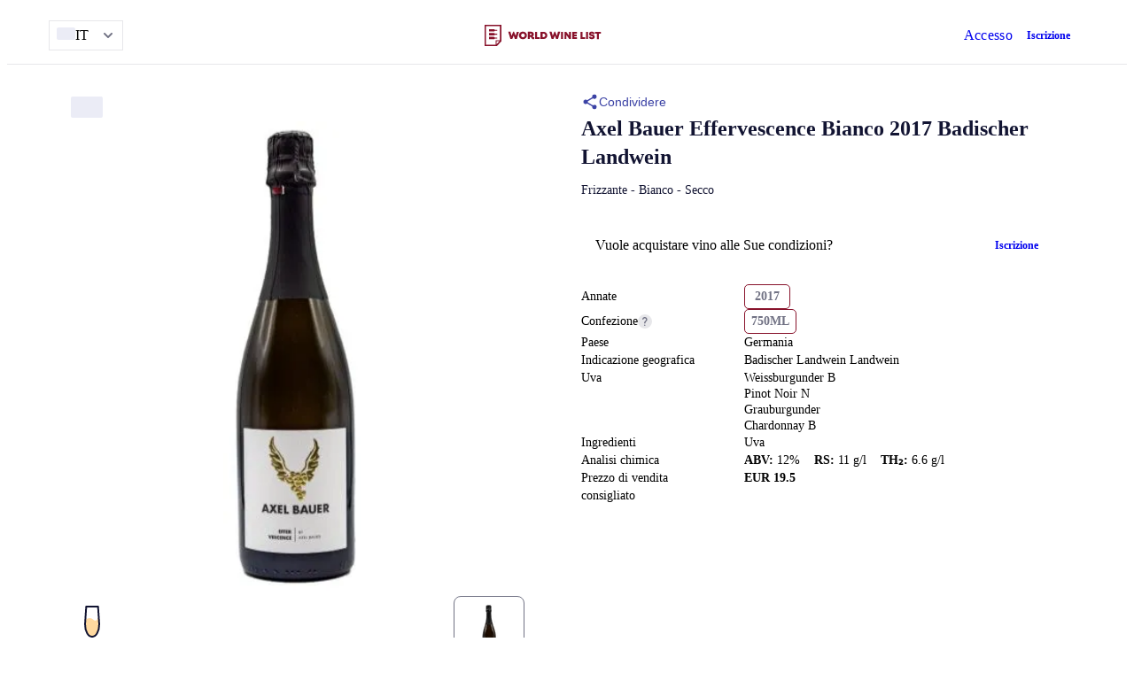

--- FILE ---
content_type: text/html; charset=utf-8
request_url: https://worldwinelist.com/it/product/germany-axel-bauer-effervescence-sparkling-white-2017-750ml-landwein-badischer-landwein-Dqy6nEY
body_size: 17538
content:
<!DOCTYPE html><html lang="it"><head><meta charSet="UTF-8"/><link rel="icon" href="/public/images/favicon.png"/><meta name="viewport" content="width=device-width, initial-scale=1"/><meta http-equiv="X-UA-Compatible" content="ie=edge"/><link rel="alternate" hrefLang="fr" href="https://worldwinelist.com/fr/product/germany-axel-bauer-effervescence-sparkling-white-2017-750ml-landwein-badischer-landwein-Dqy6nEY"/><link rel="alternate" hrefLang="es" href="https://worldwinelist.com/es/product/germany-axel-bauer-effervescence-sparkling-white-2017-750ml-landwein-badischer-landwein-Dqy6nEY"/><link rel="alternate" hrefLang="it" href="https://worldwinelist.com/it/product/germany-axel-bauer-effervescence-sparkling-white-2017-750ml-landwein-badischer-landwein-Dqy6nEY"/><link rel="alternate" hrefLang="de" href="https://worldwinelist.com/de/product/germany-axel-bauer-effervescence-sparkling-white-2017-750ml-landwein-badischer-landwein-Dqy6nEY"/><link rel="alternate" hrefLang="x-default" href="https://worldwinelist.com/product/germany-axel-bauer-effervescence-sparkling-white-2017-750ml-landwein-badischer-landwein-Dqy6nEY"/><link rel="canonical" href="https://worldwinelist.com/it/product/germany-axel-bauer-effervescence-sparkling-white-2017-750ml-landwein-badischer-landwein-Dqy6nEY"/><title>2017 Axel Bauer Effervescence Bianco - World Wine List</title><meta name="description" content="Paese: Germania; Indicazione geografica: Badischer Landwein Landwein; Uva: Chardonnay B, Pinot Noir N, Grauburgunder, Weissburgunder B; Prezzo di vendita consigliato: EUR 19.5; ABV:12%; RS:11 g/l. Controllare le informazioni per i professionisti del vino: fogli tecnici, prezzi all&#x27;ingrosso, premi, certificati e analisi chimica."/><meta name="next-head-count" content="12"/><script>(function(w,d,s,l,i){w[l] = w[l] || [];w[l].push({'gtm.start':
              new Date().getTime(),event:'gtm.js'});var f=d.getElementsByTagName(s)[0],
              j=d.createElement(s),dl=l!='dataLayer'?'&l='+l:'';j.async=true;j.src=
              'https://www.googletagmanager.com/gtm.js?id='+i+dl;f.parentNode.insertBefore(j,f);
            })(window,document,'script','dataLayer','GTM-NRLXJ4K');</script><link rel="preload" href="/public/_next/static/css/4b3427ffc13a2c79.css" as="style"/><link rel="stylesheet" href="/public/_next/static/css/4b3427ffc13a2c79.css" data-n-g=""/><link rel="preload" href="/public/_next/static/css/e257a950304b50c2.css" as="style"/><link rel="stylesheet" href="/public/_next/static/css/e257a950304b50c2.css" data-n-p=""/><noscript data-n-css=""></noscript><script defer="" nomodule="" src="/public/_next/static/chunks/polyfills-c67a75d1b6f99dc8.js"></script><script src="/public/_next/static/chunks/webpack-0c24f9f71fc5aa31.js" defer=""></script><script src="/public/_next/static/chunks/framework-2c79e2a64abdb08b.js" defer=""></script><script src="/public/_next/static/chunks/main-ae7f92392a298186.js" defer=""></script><script src="/public/_next/static/chunks/pages/_app-992365429aef7a46.js" defer=""></script><script src="/public/_next/static/chunks/332-3f7bdeb2337595e9.js" defer=""></script><script src="/public/_next/static/chunks/990-0588e3d01684caa3.js" defer=""></script><script src="/public/_next/static/chunks/135-357ff2e78d26e25c.js" defer=""></script><script src="/public/_next/static/chunks/851-d7861b4641157927.js" defer=""></script><script src="/public/_next/static/chunks/490-31ba563f4619508f.js" defer=""></script><script src="/public/_next/static/chunks/897-d7fa2088e3147798.js" defer=""></script><script src="/public/_next/static/chunks/283-54bdb3f0552ebed4.js" defer=""></script><script src="/public/_next/static/chunks/pages/product/%5Bslug%5D-b7fc81d75b98e939.js" defer=""></script><script src="/public/_next/static/fFAwaRbRomxLkjtNfHV1s/_buildManifest.js" defer=""></script><script src="/public/_next/static/fFAwaRbRomxLkjtNfHV1s/_ssgManifest.js" defer=""></script><style data-styled="" data-styled-version="5.3.6">.hgtXcD{border-radius:2px;background-color:#ebecf6;background-position:center;background-size:contain;background-repeat:no-repeat;width:21px;height:14px;min-width:21px;min-height:14px;}/*!sc*/
.kCpqkT{border-radius:2px;background-color:#ebecf6;background-position:center;background-size:contain;background-repeat:no-repeat;width:36px;height:24px;min-width:36px;min-height:24px;}/*!sc*/
data-styled.g1[id="sc-e3815bf5-0"]{content:"hgtXcD,kCpqkT,"}/*!sc*/
.elpYJg{all:unset;display:-webkit-box;display:-webkit-flex;display:-ms-flexbox;display:flex;-webkit-flex-direction:row;-ms-flex-direction:row;flex-direction:row;-webkit-box-pack:justify;-webkit-justify-content:space-between;-ms-flex-pack:justify;justify-content:space-between;-webkit-align-items:center;-webkit-box-align:center;-ms-flex-align:center;align-items:center;width:100%;padding:7px 8px;box-sizing:border-box;cursor:pointer;background:#ffffff;outline:1px solid #e7e7ea;border-radius:4px;}/*!sc*/
.elpYJg:hover,.elpYJg:active{background:var(--grey-2-g-3);}/*!sc*/
data-styled.g2[id="sc-fc1c7a01-0"]{content:"elpYJg,"}/*!sc*/
.kYhzlF{display:-webkit-box;display:-webkit-flex;display:-ms-flexbox;display:flex;-webkit-flex-direction:row;-ms-flex-direction:row;flex-direction:row;gap:8px;}/*!sc*/
data-styled.g3[id="sc-fc1c7a01-1"]{content:"kYhzlF,"}/*!sc*/
.hSNZBS{font:var(--typography-12-16-semibold);}/*!sc*/
data-styled.g4[id="sc-fc1c7a01-2"]{content:"hSNZBS,"}/*!sc*/
.fJTuQs{font-family:var(--font-family);font-weight:600;display:-webkit-box;display:-webkit-flex;display:-ms-flexbox;display:flex;-webkit-align-items:center;-webkit-box-align:center;-ms-flex-align:center;align-items:center;-webkit-box-pack:center;-webkit-justify-content:center;-ms-flex-pack:center;justify-content:center;text-align:center;box-sizing:border-box;-webkit-user-select:none;-moz-user-select:none;-ms-user-select:none;user-select:none;-webkit-appearance:none;-moz-appearance:none;appearance:none;outline:none;cursor:pointer;}/*!sc*/
data-styled.g5[id="sc-ec78eb29-0"]{content:"fJTuQs,"}/*!sc*/
.iNGyKo{color:var(--color-grey-white);border:none;background:var(--color-brand-red);}/*!sc*/
.iNGyKo:focus-visible,.iNGyKo:hover{background:var(--color-brand-red-hover);}/*!sc*/
data-styled.g6[id="sc-249b787e-0"]{content:"iNGyKo,"}/*!sc*/
.hpqtfO{--button-size:32px;min-height:var(--button-size);font-size:12px;line-height:16px;border-radius:4px;padding:8px 16px;}/*!sc*/
data-styled.g7[id="sc-b52800d0-0"]{content:"hpqtfO,"}/*!sc*/
.gIBAlp{color:var(--color-grey2-SW-60);border:none;background:transparent;}/*!sc*/
.gIBAlp:focus-visible,.gIBAlp:hover{color:var(--color-grey-100);}/*!sc*/
data-styled.g8[id="sc-f7454df6-0"]{content:"gIBAlp,"}/*!sc*/
.jAPbJw{font-size:14px;line-height:16px;--button-size:48px;min-height:var(--button-size);padding:16px 0;-webkit-letter-spacing:0.3px;-moz-letter-spacing:0.3px;-ms-letter-spacing:0.3px;letter-spacing:0.3px;}/*!sc*/
data-styled.g9[id="sc-9a403d8d-0"]{content:"jAPbJw,"}/*!sc*/
.iKemlp{display:-webkit-box;display:-webkit-flex;display:-ms-flexbox;display:flex;-webkit-align-items:center;-webkit-box-align:center;-ms-flex-align:center;align-items:center;-webkit-column-gap:16px;column-gap:16px;}/*!sc*/
data-styled.g10[id="sc-90122c35-0"]{content:"iKemlp,"}/*!sc*/
.jEnjzS{-webkit-text-decoration:none;text-decoration:none;}/*!sc*/
data-styled.g11[id="sc-90122c35-1"]{content:"jEnjzS,"}/*!sc*/
.yPBuQ{font:var(--typography-12-16-semibold);}/*!sc*/
@media screen and (max-width:500px){.yPBuQ{display:none;}}/*!sc*/
data-styled.g12[id="sc-90122c35-2"]{content:"yPBuQ,"}/*!sc*/
.iAezmN{display:-webkit-box;display:-webkit-flex;display:-ms-flexbox;display:flex;-webkit-flex-direction:column;-ms-flex-direction:column;flex-direction:column;-webkit-align-items:center;-webkit-box-align:center;-ms-flex-align:center;align-items:center;-webkit-box-pack:center;-webkit-justify-content:center;-ms-flex-pack:center;justify-content:center;background:#fff;}/*!sc*/
@media screen and (max-width:480px){.iAezmN{padding:0;}}/*!sc*/
data-styled.g14[id="sc-e390211b-0"]{content:"iAezmN,"}/*!sc*/
.iMhOlN{width:100%;border-top:1px solid #e7e7ea;display:-webkit-box;display:-webkit-flex;display:-ms-flexbox;display:flex;-webkit-flex-direction:column;-ms-flex-direction:column;flex-direction:column;gap:8px;}/*!sc*/
data-styled.g15[id="sc-e390211b-1"]{content:"iMhOlN,"}/*!sc*/
.bAliex{height:32px;width:82px;box-sizing:border-box;display:-webkit-box;display:-webkit-flex;display:-ms-flexbox;display:flex;-webkit-align-items:center;-webkit-box-align:center;-ms-flex-align:center;align-items:center;}/*!sc*/
data-styled.g16[id="sc-e390211b-2"]{content:"bAliex,"}/*!sc*/
.cwgYyk{height:64px;display:-webkit-box;display:-webkit-flex;display:-ms-flexbox;display:flex;-webkit-align-items:center;-webkit-box-align:center;-ms-flex-align:center;align-items:center;-webkit-box-pack:justify;-webkit-justify-content:space-between;-ms-flex-pack:justify;justify-content:space-between;max-width:1168px;width:100%;padding:0 24px;word-break:break-word;background:var(--color-grey-white);}/*!sc*/
@media screen and (max-width:500px){.cwgYyk{padding:0 16px;}}/*!sc*/
data-styled.g17[id="sc-e390211b-3"]{content:"cwgYyk,"}/*!sc*/
.ikPcxs{display:-webkit-box;display:-webkit-flex;display:-ms-flexbox;display:flex;-webkit-flex-direction:row;-ms-flex-direction:row;flex-direction:row;-webkit-box-pack:justify;-webkit-justify-content:space-between;-ms-flex-pack:justify;justify-content:space-between;}/*!sc*/
@media screen and (max-width:1200px) and (min-width:501px),(max-width:500px){.ikPcxs{position:absolute;left:0;bottom:0;}}/*!sc*/
data-styled.g165[id="sc-c1102cb2-0"]{content:"ikPcxs,"}/*!sc*/
.goVRJo{display:-webkit-box;display:-webkit-flex;display:-ms-flexbox;display:flex;-webkit-flex-direction:row;-ms-flex-direction:row;flex-direction:row;gap:8px;}/*!sc*/
@media screen and (max-width:1200px) and (min-width:501px),(max-width:500px){.goVRJo{display:none;}}/*!sc*/
data-styled.g166[id="sc-c1102cb2-1"]{content:"goVRJo,"}/*!sc*/
.invOPK{-webkit-appearance:none;-moz-appearance:none;appearance:none;background:none;margin:0;border:1px solid;border-radius:8px;width:80px;height:80px;padding:8px;cursor:pointer;border-color:#717284;}/*!sc*/
data-styled.g167[id="sc-c1102cb2-2"]{content:"invOPK,"}/*!sc*/
.eskWGU{width:100%;height:100%;object-fit:contain;object-position:center;}/*!sc*/
data-styled.g168[id="sc-c1102cb2-3"]{content:"eskWGU,"}/*!sc*/
.fNhfcx{display:-webkit-box;display:-webkit-flex;display:-ms-flexbox;display:flex;}/*!sc*/
data-styled.g169[id="sc-c1102cb2-4"]{content:"fNhfcx,"}/*!sc*/
.cnyrsw{object-fit:contain;object-position:center;width:100%;height:100%;}/*!sc*/
data-styled.g171[id="sc-9f6a7a69-0"]{content:"cnyrsw,"}/*!sc*/
.bkcgRb{-webkit-flex:1;-ms-flex:1;flex:1;overflow:hidden;}/*!sc*/
@media screen and (max-width:1200px) and (min-width:501px),(max-width:500px){.bkcgRb > .sc-9f6a7a69-0{display:none;}}/*!sc*/
data-styled.g172[id="sc-9f6a7a69-1"]{content:"bkcgRb,"}/*!sc*/
.gXNVRJ{display:none;}/*!sc*/
@media screen and (max-width:1200px) and (min-width:501px),(max-width:500px){.gXNVRJ{display:-webkit-box;display:-webkit-flex;display:-ms-flexbox;display:flex;-webkit-align-items:flex-start;-webkit-box-align:flex-start;-ms-flex-align:flex-start;align-items:flex-start;-webkit-box-pack:center;-webkit-justify-content:center;-ms-flex-pack:center;justify-content:center;height:100%;}.gXNVRJ .slider{width:448px;}.gXNVRJ .slider-image{object-fit:contain;object-position:center;}.gXNVRJ .carousel__dot-group{margin-top:19px;display:-webkit-box;display:-webkit-flex;display:-ms-flexbox;display:flex;-webkit-box-pack:center;-webkit-justify-content:center;-ms-flex-pack:center;justify-content:center;-webkit-column-gap:10px;column-gap:10px;}.gXNVRJ .carousel__dot-group button{width:10px;height:10px;border-radius:50%;padding:0;border:0;-webkit-appearance:none;-moz-appearance:none;appearance:none;outline:none;background:#d8d9ed;}.gXNVRJ .carousel__dot-group .carousel__dot--selected{background:#3b42a5;}}/*!sc*/
@media screen and (max-width:500px){.gXNVRJ .slider{width:320px;}}/*!sc*/
data-styled.g173[id="sc-9f6a7a69-2"]{content:"gXNVRJ,"}/*!sc*/
.YdBsd{display:-webkit-box;display:-webkit-flex;display:-ms-flexbox;display:flex;-webkit-flex-direction:column;-ms-flex-direction:column;flex-direction:column;margin-bottom:48px;}/*!sc*/
data-styled.g175[id="sc-3728509a-0"]{content:"YdBsd,"}/*!sc*/
.fdEUEV{display:-webkit-box;display:-webkit-flex;display:-ms-flexbox;display:flex;-webkit-flex-direction:row;-ms-flex-direction:row;flex-direction:row;-webkit-align-items:center;-webkit-box-align:center;-ms-flex-align:center;align-items:center;-webkit-box-pack:justify;-webkit-justify-content:space-between;-ms-flex-pack:justify;justify-content:space-between;font-weight:600;font-size:24px;line-height:32px;color:#121432;margin:0;}/*!sc*/
@media screen and (max-width:1200px) and (min-width:501px){.fdEUEV{line-height:28px;}}/*!sc*/
@media screen and (max-width:500px){.fdEUEV{font-size:18px;line-height:24px;padding:16px 0;border-top:solid 1px #e7e7ea;}}/*!sc*/
data-styled.g177[id="sc-3728509a-2"]{content:"fdEUEV,"}/*!sc*/
.ixjKcv{display:-webkit-box;display:-webkit-flex;display:-ms-flexbox;display:flex;-webkit-flex-direction:column;-ms-flex-direction:column;flex-direction:column;padding-top:24px;}/*!sc*/
@media screen and (max-width:1200px) and (min-width:501px){.ixjKcv{padding-top:16px;}}/*!sc*/
@media screen and (max-width:500px){.ixjKcv{padding-top:0;}}/*!sc*/
data-styled.g178[id="sc-3728509a-3"]{content:"ixjKcv,"}/*!sc*/
.dafpHq{margin:32px auto;width:340px;font-size:14px;line-height:16px;text-align:center;-webkit-letter-spacing:0.3px;-moz-letter-spacing:0.3px;-ms-letter-spacing:0.3px;letter-spacing:0.3px;font-weight:400;color:var(--color-grey2-SW-60);}/*!sc*/
.dafpHq a{-webkit-text-decoration:none;text-decoration:none;color:var(--color-velvet-100);}/*!sc*/
data-styled.g194[id="sc-95e710d7-0"]{content:"dafpHq,"}/*!sc*/
.bQtoxg{display:-webkit-box;display:-webkit-flex;display:-ms-flexbox;display:flex;-webkit-flex-direction:column;-ms-flex-direction:column;flex-direction:column;}/*!sc*/
@media screen and (max-width:1200px) and (min-width:501px){.bQtoxg{max-width:calc(100vw - 48px);}}/*!sc*/
@media screen and (max-width:500px){.bQtoxg{max-width:calc(100vw - 32px);}}/*!sc*/
data-styled.g195[id="sc-5203538e-0"]{content:"bQtoxg,"}/*!sc*/
.jRrTMY{display:-webkit-box;display:-webkit-flex;display:-ms-flexbox;display:flex;-webkit-flex-direction:column;-ms-flex-direction:column;flex-direction:column;row-gap:32px;}/*!sc*/
@media screen and (max-width:1200px) and (min-width:501px),(max-width:500px){.jRrTMY{row-gap:24px;}}/*!sc*/
data-styled.g196[id="sc-5203538e-1"]{content:"jRrTMY,"}/*!sc*/
.gWjSKZ{margin:0 auto;padding:16px 0;max-width:362px;font-size:14px;line-height:16px;text-align:center;-webkit-letter-spacing:0.3px;-moz-letter-spacing:0.3px;-ms-letter-spacing:0.3px;letter-spacing:0.3px;font-weight:400;color:var(--color-grey2-SW-60);}/*!sc*/
@media screen and (max-width:1200px) and (min-width:501px){.gWjSKZ{margin-top:8px;}}/*!sc*/
@media screen and (max-width:500px){.gWjSKZ{max-width:290px;padding:0;}}/*!sc*/
data-styled.g201[id="sc-5203538e-6"]{content:"gWjSKZ,"}/*!sc*/
.fvmohl{display:-webkit-box;display:-webkit-flex;display:-ms-flexbox;display:flex;-webkit-flex-direction:column;-ms-flex-direction:column;flex-direction:column;max-width:calc(100vw - 32px);}/*!sc*/
data-styled.g202[id="sc-af9fa687-0"]{content:"fvmohl,"}/*!sc*/
.ekwPWW{font-weight:400;font-size:14px;line-height:20px;color:#717284;margin:0 0 8px;}/*!sc*/
data-styled.g203[id="sc-af9fa687-1"]{content:"ekwPWW,"}/*!sc*/
.htCOsv{display:-webkit-box;display:-webkit-flex;display:-ms-flexbox;display:flex;-webkit-flex-direction:row;-ms-flex-direction:row;flex-direction:row;}/*!sc*/
@media screen and (max-width:1200px) and (min-width:501px){.htCOsv{max-width:calc(100vw - 56px);}}/*!sc*/
@media screen and (max-width:500px){.htCOsv{max-width:calc(100vw - 32px);}}/*!sc*/
data-styled.g205[id="sc-af9fa687-3"]{content:"htCOsv,"}/*!sc*/
.kntJTP{display:-webkit-box;display:-webkit-flex;display:-ms-flexbox;display:flex;gap:32px;}/*!sc*/
@media screen and (max-width:500px){.kntJTP{-webkit-flex-direction:column;-ms-flex-direction:column;flex-direction:column;}}/*!sc*/
data-styled.g206[id="sc-af9fa687-4"]{content:"kntJTP,"}/*!sc*/
.jEqfFc{display:-webkit-box;display:-webkit-flex;display:-ms-flexbox;display:flex;-webkit-flex-direction:column;-ms-flex-direction:column;flex-direction:column;}/*!sc*/
data-styled.g207[id="sc-af9fa687-5"]{content:"jEqfFc,"}/*!sc*/
.fwexOK{-webkit-flex:1;-ms-flex:1;flex:1;}/*!sc*/
data-styled.g208[id="sc-af9fa687-6"]{content:"fwexOK,"}/*!sc*/
.hxrznf{font-size:14px;line-height:20px;font-weight:400;}/*!sc*/
data-styled.g209[id="sc-af9fa687-7"]{content:"hxrznf,"}/*!sc*/
.kovGQu{font-size:18px;line-height:24px;font-weight:600;}/*!sc*/
data-styled.g210[id="sc-af9fa687-8"]{content:"kovGQu,"}/*!sc*/
.gCojYf{min-height:166px;}/*!sc*/
@media screen and (min-width:1201px), (max-width:1366px) and (min-width:1201px), (max-width:1200px) and (min-width:501px){.gCojYf{background-image:url(/public/_next/static/media/background.ab29cf96.svg);background-repeat:no-repeat;background-position:center;}}/*!sc*/
@media screen and (max-width:500px){.gCojYf{min-height:initial;}}/*!sc*/
data-styled.g225[id="sc-4a6c7d7-0"]{content:"gCojYf,"}/*!sc*/
.buekkm{display:-webkit-box;display:-webkit-flex;display:-ms-flexbox;display:flex;-webkit-flex-direction:row;-ms-flex-direction:row;flex-direction:row;-webkit-align-items:baseline;-webkit-box-align:baseline;-ms-flex-align:baseline;align-items:baseline;}/*!sc*/
@media screen and (max-width:500px){.buekkm{-webkit-flex-direction:column;-ms-flex-direction:column;flex-direction:column;row-gap:8px;}}/*!sc*/
data-styled.g246[id="sc-3738f882-0"]{content:"buekkm,"}/*!sc*/
.ijxKBl{display:-webkit-box;display:-webkit-flex;display:-ms-flexbox;display:flex;-webkit-flex-direction:row;-ms-flex-direction:row;flex-direction:row;-webkit-align-items:center;-webkit-box-align:center;-ms-flex-align:center;align-items:center;gap:8px;font-weight:400;font-size:14px;line-height:20px;color:var(--color-grey2-SW-60);width:160px;min-width:160px;margin-right:24px;word-break:break-word;}/*!sc*/
@media screen and (max-width:500px){.ijxKBl{min-width:unset;width:unset;}}/*!sc*/
data-styled.g247[id="sc-3738f882-1"]{content:"ijxKBl,"}/*!sc*/
.bbsFvD{font-size:14px;line-height:18px;color:var(--color-grey-100);word-break:break-word;}/*!sc*/
data-styled.g248[id="sc-3738f882-2"]{content:"bbsFvD,"}/*!sc*/
.mrIsR{display:-webkit-box;display:-webkit-flex;display:-ms-flexbox;display:flex;-webkit-flex-direction:column;-ms-flex-direction:column;flex-direction:column;-webkit-align-items:flex-start;-webkit-box-align:flex-start;-ms-flex-align:flex-start;align-items:flex-start;row-gap:8px;-webkit-flex:1;-ms-flex:1;flex:1;}/*!sc*/
data-styled.g249[id="sc-3738f882-3"]{content:"mrIsR,"}/*!sc*/
.iyREsz{display:-webkit-box;display:-webkit-flex;display:-ms-flexbox;display:flex;-webkit-flex-direction:row;-ms-flex-direction:row;flex-direction:row;-webkit-flex-wrap:wrap;-ms-flex-wrap:wrap;flex-wrap:wrap;-webkit-flex:1;-ms-flex:1;flex:1;gap:8px;-webkit-align-items:flex-start;-webkit-box-align:flex-start;-ms-flex-align:flex-start;align-items:flex-start;--min-height:64px;}/*!sc*/
@media screen and (max-width:1200px) and (min-width:501px),(max-width:500px){.iyREsz{-webkit-flex-wrap:nowrap;-ms-flex-wrap:nowrap;flex-wrap:nowrap;overflow-x:auto;overflow-y:visible;-webkit-scroll-snap-type:x mandatory;-moz-scroll-snap-type:x mandatory;-ms-scroll-snap-type:x mandatory;scroll-snap-type:x mandatory;width:calc(100vw - 208px);padding-right:16px;-webkit-scrollbar-color:transparent transparent;-moz-scrollbar-color:transparent transparent;-ms-scrollbar-color:transparent transparent;scrollbar-color:transparent transparent;}.iyREsz::-webkit-scrollbar{display:none;}}/*!sc*/
@media screen and (max-width:500px){.iyREsz{width:100vw;margin:0 -16px;padding:0 16px;}}/*!sc*/
data-styled.g250[id="sc-3738f882-4"]{content:"iyREsz,"}/*!sc*/
@media screen and (min-width:1200px){.dQruWA{display:grid;grid-template-columns:repeat(5,auto);}}/*!sc*/
data-styled.g251[id="sc-3738f882-5"]{content:"dQruWA,"}/*!sc*/
.kvzGza{display:-webkit-box;display:-webkit-flex;display:-ms-flexbox;display:flex;-webkit-align-items:center;-webkit-box-align:center;-ms-flex-align:center;align-items:center;-webkit-box-pack:center;-webkit-justify-content:center;-ms-flex-pack:center;justify-content:center;gap:4px;-webkit-text-decoration:none;text-decoration:none;text-align:center;box-sizing:border-box;padding:5px 7px;height:28px;border:1px solid #e7e7ea;border-radius:5px;font-weight:600;font-size:14px;line-height:16px;color:#717284;white-space:nowrap;-webkit-scroll-snap-align:start;-moz-scroll-snap-align:start;-ms-scroll-snap-align:start;scroll-snap-align:start;border-color:#88122B;}/*!sc*/
.kvzGza:hover{border-color:#88122b;}/*!sc*/
data-styled.g252[id="sc-3738f882-6"]{content:"kvzGza,"}/*!sc*/
.lRneS{font-weight:600;font-size:14px;line-height:16px;color:var(--color-grey2-SW-60);}/*!sc*/
data-styled.g256[id="sc-c3c17821-0"]{content:"lRneS,"}/*!sc*/
.iZCOIp{display:-webkit-box;display:-webkit-flex;display:-ms-flexbox;display:flex;-webkit-flex-wrap:nowrap;-ms-flex-wrap:nowrap;flex-wrap:nowrap;}/*!sc*/
@media (max-width:1422px){.iZCOIp{-webkit-flex-wrap:wrap;-ms-flex-wrap:wrap;flex-wrap:wrap;}}/*!sc*/
data-styled.g261[id="sc-2f503dac-0"]{content:"iZCOIp,"}/*!sc*/
.fqhzmo{font-weight:600;color:var(--color-grey-100);}/*!sc*/
data-styled.g262[id="sc-2f503dac-1"]{content:"fqhzmo,"}/*!sc*/
.hcmNff{color:var(--color-grey-100);margin-right:16px;}/*!sc*/
data-styled.g263[id="sc-2f503dac-2"]{content:"hcmNff,"}/*!sc*/
.knXyay{font-size:14px;line-height:20px;}/*!sc*/
data-styled.g264[id="sc-2f503dac-3"]{content:"knXyay,"}/*!sc*/
.cajdgr{-webkit-appearance:none;-moz-appearance:none;appearance:none;border:none;padding:0;margin:0;display:-webkit-box;display:-webkit-flex;display:-ms-flexbox;display:flex;-webkit-flex-direction:row;-ms-flex-direction:row;flex-direction:row;gap:8px;background:none;cursor:pointer;}/*!sc*/
data-styled.g265[id="sc-4928c186-0"]{content:"cajdgr,"}/*!sc*/
.bZVjCY{font-weight:400;font-size:14px;line-height:20px;color:#3b42a5;}/*!sc*/
data-styled.g266[id="sc-4928c186-1"]{content:"bZVjCY,"}/*!sc*/
.dUHRje{grid-area:buy-wine;margin-bottom:16px;padding:12px 12px 12px 16px;display:-webkit-box;display:-webkit-flex;display:-ms-flexbox;display:flex;-webkit-align-items:center;-webkit-box-align:center;-ms-flex-align:center;align-items:center;-webkit-box-pack:justify;-webkit-justify-content:space-between;-ms-flex-pack:justify;justify-content:space-between;border:1px solid var(--color-grey2-SW-10);border-radius:8px;}/*!sc*/
@media screen and (max-width:500px){.dUHRje{margin:24px 0;}}/*!sc*/
@media screen and (max-width:1200px) and (min-width:501px){.dUHRje{margin:24px 0;}}/*!sc*/
data-styled.g267[id="sc-7755d338-0"]{content:"dUHRje,"}/*!sc*/
.kdLcXg{font:var(--typography-13-20-regular);color:var(--color-grey-100);}/*!sc*/
data-styled.g269[id="sc-7755d338-2"]{content:"kdLcXg,"}/*!sc*/
.bJa-dGJ{-webkit-text-decoration:none;text-decoration:none;}/*!sc*/
data-styled.g270[id="sc-7755d338-3"]{content:"bJa-dGJ,"}/*!sc*/
.ktyXgd{-webkit-text-decoration:none;text-decoration:none;color:var(--color-velvet-100);}/*!sc*/
data-styled.g272[id="sc-677006ff-1"]{content:"ktyXgd,"}/*!sc*/
.gQqqDH{background:var(--color-grey-90);}/*!sc*/
data-styled.g273[id="sc-cf0c1d50-0"]{content:"gQqqDH,"}/*!sc*/
.hoaHOA{display:-webkit-box;display:-webkit-flex;display:-ms-flexbox;display:flex;-webkit-flex-direction:column;-ms-flex-direction:column;flex-direction:column;-webkit-flex:1;-ms-flex:1;flex:1;max-width:1168px;width:100%;margin:32px auto;padding:0 24px;box-sizing:border-box;}/*!sc*/
data-styled.g274[id="sc-cf0c1d50-1"]{content:"hoaHOA,"}/*!sc*/
.hQmOdu{display:-webkit-box;display:-webkit-flex;display:-ms-flexbox;display:flex;-webkit-box-pack:justify;-webkit-justify-content:space-between;-ms-flex-pack:justify;justify-content:space-between;margin-bottom:36px;-webkit-flex-wrap:wrap;-ms-flex-wrap:wrap;flex-wrap:wrap;}/*!sc*/
@media screen and (max-width:1120px){.hQmOdu{-webkit-box-pack:center;-webkit-justify-content:center;-ms-flex-pack:center;justify-content:center;-webkit-column-gap:32px;column-gap:32px;row-gap:8px;}}/*!sc*/
data-styled.g275[id="sc-cf0c1d50-2"]{content:"hQmOdu,"}/*!sc*/
.jQXvRc{color:#ffffff;font-size:13px;line-height:16px;font-weight:600;}/*!sc*/
data-styled.g276[id="sc-cf0c1d50-3"]{content:"jQXvRc,"}/*!sc*/
.eqIlnJ{color:#ffffff;font-size:12px;line-height:16px;font-weight:400;margin-bottom:4px;}/*!sc*/
.eqIlnJ:last-child{margin-bottom:0;}/*!sc*/
data-styled.g277[id="sc-cf0c1d50-4"]{content:"eqIlnJ,"}/*!sc*/
.gHUEQ{display:-webkit-box;display:-webkit-flex;display:-ms-flexbox;display:flex;-webkit-box-pack:justify;-webkit-justify-content:space-between;-ms-flex-pack:justify;justify-content:space-between;-webkit-align-items:center;-webkit-box-align:center;-ms-flex-align:center;align-items:center;}/*!sc*/
@media screen and (max-width:500px){.gHUEQ{-webkit-flex-direction:column;-ms-flex-direction:column;flex-direction:column;-webkit-align-items:flex-start;-webkit-box-align:flex-start;-ms-flex-align:flex-start;align-items:flex-start;row-gap:16px;}}/*!sc*/
data-styled.g278[id="sc-cf0c1d50-5"]{content:"gHUEQ,"}/*!sc*/
.dGFrgt{display:-webkit-box;display:-webkit-flex;display:-ms-flexbox;display:flex;-webkit-flex-direction:column;-ms-flex-direction:column;flex-direction:column;}/*!sc*/
data-styled.g279[id="sc-cf0c1d50-6"]{content:"dGFrgt,"}/*!sc*/
.fDKZqY{display:-webkit-box;display:-webkit-flex;display:-ms-flexbox;display:flex;-webkit-column-gap:4px;column-gap:4px;}/*!sc*/
data-styled.g280[id="sc-cf0c1d50-7"]{content:"fDKZqY,"}/*!sc*/
.fgngTo{padding:5px 11px;}/*!sc*/
data-styled.g282[id="sc-8c65f845-0"]{content:"fgngTo,"}/*!sc*/
.cewYxM{display:-webkit-box;display:-webkit-flex;display:-ms-flexbox;display:flex;-webkit-flex-direction:column;-ms-flex-direction:column;flex-direction:column;}/*!sc*/
data-styled.g283[id="sc-6178f53a-0"]{content:"cewYxM,"}/*!sc*/
.drLiXN{font-size:14px;line-height:20px;font-weight:600;}/*!sc*/
data-styled.g284[id="sc-8d7a9df6-0"]{content:"drLiXN,"}/*!sc*/
.ennDPe:not(:last-child)::after{content:', ';color:#292b46;}/*!sc*/
data-styled.g285[id="sc-fb495606-0"]{content:"ennDPe,"}/*!sc*/
.gTedAq{grid-area:main-info;margin-bottom:24px;}/*!sc*/
@media screen and (max-width:1200px) and (min-width:501px){.gTedAq{max-width:calc(100vw - 48px);margin-bottom:24px;}}/*!sc*/
@media screen and (max-width:500px){.gTedAq{max-width:calc(100vw - 32px);margin-bottom:24px;}}/*!sc*/
data-styled.g286[id="sc-68183f89-0"]{content:"gTedAq,"}/*!sc*/
.bOtVLd{display:-webkit-box;display:-webkit-flex;display:-ms-flexbox;display:flex;-webkit-flex-direction:row;-ms-flex-direction:row;flex-direction:row;-webkit-box-pack:justify;-webkit-justify-content:space-between;-ms-flex-pack:justify;justify-content:space-between;}/*!sc*/
data-styled.g287[id="sc-68183f89-1"]{content:"bOtVLd,"}/*!sc*/
.cKWqTx{-webkit-text-decoration:none;text-decoration:none;color:var(--color-velvet-100);}/*!sc*/
data-styled.g288[id="sc-68183f89-2"]{content:"cKWqTx,"}/*!sc*/
.bJHMmi{font-weight:600;font-size:24px;line-height:32px;color:#121432;margin:4px 0 12px;word-break:break-word;}/*!sc*/
@media screen and (max-width:500px){.bJHMmi{margin:4px 0 8px;}}/*!sc*/
data-styled.g289[id="sc-68183f89-3"]{content:"bJHMmi,"}/*!sc*/
.klTCtJ{display:-webkit-box;display:-webkit-flex;display:-ms-flexbox;display:flex;-webkit-flex-direction:row;-ms-flex-direction:row;flex-direction:row;-webkit-align-items:center;-webkit-box-align:center;-ms-flex-align:center;align-items:center;}/*!sc*/
@media screen and (max-width:500px){.klTCtJ{-webkit-flex-direction:column;-ms-flex-direction:column;flex-direction:column;-webkit-align-items:flex-start;-webkit-box-align:flex-start;-ms-flex-align:flex-start;align-items:flex-start;row-gap:8px;}}/*!sc*/
data-styled.g290[id="sc-68183f89-4"]{content:"klTCtJ,"}/*!sc*/
.ikGvWQ{font-weight:400;font-size:14px;line-height:20px;color:#121432;}/*!sc*/
data-styled.g291[id="sc-68183f89-5"]{content:"ikGvWQ,"}/*!sc*/
.eqOxum{grid-area:product-specs;display:-webkit-box;display:-webkit-flex;display:-ms-flexbox;display:flex;-webkit-flex-direction:column;-ms-flex-direction:column;flex-direction:column;row-gap:16px;}/*!sc*/
@media screen and (max-width:1200px) and (min-width:501px){.eqOxum{max-width:calc(100vw - 48px);margin-bottom:24px;}}/*!sc*/
@media screen and (max-width:500px){.eqOxum{max-width:calc(100vw - 32px);margin-bottom:24px;}}/*!sc*/
data-styled.g295[id="sc-9d55b338-0"]{content:"eqOxum,"}/*!sc*/
.iUMpAO{display:-webkit-box;display:-webkit-flex;display:-ms-flexbox;display:flex;-webkit-flex-direction:row;-ms-flex-direction:row;flex-direction:row;-webkit-box-pack:justify;-webkit-justify-content:space-between;-ms-flex-pack:justify;justify-content:space-between;-webkit-align-items:center;-webkit-box-align:center;-ms-flex-align:center;align-items:center;min-height:32px;}/*!sc*/
@media screen and (max-width:1200px) and (min-width:501px){.iUMpAO{position:absolute;top:0;width:100%;}}/*!sc*/
data-styled.g313[id="sc-c2d49e05-0"]{content:"iUMpAO,"}/*!sc*/
.dztpPZ{grid-area:images;display:-webkit-box;display:-webkit-flex;display:-ms-flexbox;display:flex;-webkit-flex-direction:column;-ms-flex-direction:column;flex-direction:column;row-gap:12px;position:relative;height:648px;}/*!sc*/
@media screen and (max-width:1200px) and (min-width:501px){.dztpPZ{max-width:calc(100vw - 48px);margin-bottom:24px;height:480px;}}/*!sc*/
@media screen and (max-width:500px){.dztpPZ{max-width:calc(100vw - 32px);margin-bottom:24px;height:400px;}}/*!sc*/
data-styled.g314[id="sc-38cad407-0"]{content:"dztpPZ,"}/*!sc*/
.hMMoIz{-webkit-flex:1;-ms-flex:1;flex:1;max-width:1168px;width:100%;margin:32px auto;padding:0 24px;word-break:break-word;background:var(--color-grey-white);box-sizing:border-box;}/*!sc*/
@media screen and (max-width:1200px) and (min-width:501px),(max-width:500px){.hMMoIz{margin:24px 0;}}/*!sc*/
@media screen and (max-width:500px){.hMMoIz{padding:0 16px;}}/*!sc*/
.hMMoIz *{box-sizing:border-box;}/*!sc*/
data-styled.g315[id="sc-90a63049-0"]{content:"hMMoIz,"}/*!sc*/
.kOwFPU{display:grid;grid-template: 'images main-info' min-content 'images buy-wine' min-content 'images product-rating' min-content 'images product-specs' 1fr;grid-template-columns:512px minmax(auto,544px);grid-column-gap:64px;}/*!sc*/
@media screen and (max-width:1200px) and (min-width:501px),(max-width:500px){.kOwFPU{grid-template-areas:'main-info' 'images' 'buy-wine' 'product-rating' 'product-specs' 'left-column' 'right-column';grid-template-columns:1fr;grid-column-gap:0;row-gap:0;}}/*!sc*/
data-styled.g316[id="sc-90a63049-1"]{content:"kOwFPU,"}/*!sc*/
.fJctzY{display:grid;grid-template-columns:512px minmax(auto,544px);grid-column-gap:64px;}/*!sc*/
@media screen and (max-width:1200px) and (min-width:501px),(max-width:500px){.fJctzY{grid-template-columns:1fr;grid-column-gap:0;row-gap:0;}}/*!sc*/
data-styled.g317[id="sc-90a63049-2"]{content:"fJctzY,"}/*!sc*/
.bDSgQB{height:1px;background:#e7e7ea;margin:32px 0;grid-column:span 2;}/*!sc*/
@media screen and (max-width:1366px) and (min-width:1201px), (max-width:1200px) and (min-width:501px), (max-width:500px){.bDSgQB{display:none;}}/*!sc*/
data-styled.g318[id="sc-90a63049-3"]{content:"bDSgQB,"}/*!sc*/
</style></head><body><noscript><iframe src="https://www.googletagmanager.com/ns.html?id=GTM-NRLXJ4K" height="0" width="0" style="display:none;visibility:hidden"></iframe></noscript><div id="modal"></div><div id="warning"></div><div id="tooltips"></div><div id="__next"><div class="sc-e390211b-0 iAezmN"><div class="sc-e390211b-3 cwgYyk"><div class="sc-e390211b-2 bAliex"><button type="button" class="sc-fc1c7a01-0 elpYJg"><div class="sc-fc1c7a01-1 kYhzlF"><div size="21" style="background-image:url(/public/images/flags/it.svg" class="sc-e3815bf5-0 hgtXcD"></div><div class="sc-fc1c7a01-2 hSNZBS">IT</div></div><svg xmlns="http://www.w3.org/2000/svg" width="16" height="16" fill="none" viewBox="0 0 16 16"><path fill="#717284" fill-rule="evenodd" clip-rule="evenodd" d="M3.293 5.293a1 1 0 0 1 1.414 0L8 8.586l3.293-3.293a1 1 0 1 1 1.414 1.414l-4 4a1 1 0 0 1-1.414 0l-4-4a1 1 0 0 1 0-1.414Z"></path></svg></button></div><svg width="132" height="24" viewBox="0 0 132 24" fill="none" xmlns="http://www.w3.org/2000/svg"><path fill-rule="evenodd" clip-rule="evenodd" d="M0 24V0H19.0575V18.6923L13.7552 24H0ZM14.1394 6.84603H11.6036C11.3731 7.30755 10.912 7.61527 10.3741 7.61527H4.91811V4.92295H10.3741C10.912 4.92295 11.3731 5.30756 11.6036 5.7691H14.1394V6.84603ZM13.6012 21.7693V18.4615H16.9055L13.6012 21.7693ZM12.5255 17.4616H17.3667V1.61541H1.61354V22.3846H12.5255V17.4616ZM11.6036 15.5384H14.1394V14.4615H11.6036C11.3731 13.9999 10.912 13.6153 10.3741 13.6153H4.91811V16.3076H10.3741C10.912 16.3846 11.3731 16 11.6036 15.5384ZM14.1394 11.1541H11.6036C11.3731 11.6925 10.912 12.0002 10.3741 12.0002H4.91811V9.23095H10.3741C10.912 9.23095 11.3731 9.61556 11.6036 10.0771H14.1394V11.1541Z" fill="#88122b"></path><g><path fill-rule="evenodd" clip-rule="evenodd" d="M43.4178 7.69217C45.7999 7.69217 47.7211 9.61527 47.7211 11.9999C47.7211 14.3845 45.7999 16.3076 43.4178 16.3076H43.0335C40.6513 16.3076 38.7302 14.3845 38.7302 11.9999C38.7302 9.61527 40.6513 7.69217 43.0335 7.69217H43.4178ZM32.7366 12.1537L31.2766 16.0768V15.9998H29.1249L26.6659 7.846H29.1249L30.4313 12.5383L32.2756 7.846H33.1977L35.042 12.5383L36.3483 7.92289H38.8074L36.3483 16.0768H34.1967L32.7366 12.1537ZM52.9471 14.9999L52.486 14.2306C52.4092 14.1537 52.3323 14.0768 52.2555 13.9229C52.217 13.8844 52.1786 13.8652 52.1402 13.846C52.1017 13.8267 52.0633 13.8075 52.0249 13.7691C51.9481 13.6921 51.7944 13.6921 51.7175 13.6921H51.0259V15.9998H48.7207V7.846H52.7166C54.3303 7.846 55.5598 9.15367 55.5598 10.6922C55.5598 11.6921 55.0987 12.5383 54.2534 13.0768L54.3303 13.1537C54.484 13.2306 54.5608 13.3845 54.6376 13.5383C54.6376 13.6921 54.7145 13.7691 54.7913 13.846C54.8298 13.8845 54.8874 13.9037 54.9451 13.9229C55.0027 13.9422 55.0603 13.9614 55.0987 13.9998C55.2524 14.0768 55.3292 14.0768 55.4829 14.0768H56.0209V15.9998L55.944 16.0768C55.9056 16.0768 55.8864 16.096 55.8671 16.1152C55.8479 16.1345 55.8287 16.1537 55.7903 16.1537C55.7377 16.1669 55.6873 16.18 55.6384 16.1928C55.4018 16.2547 55.1998 16.3075 54.945 16.3075C54.6377 16.3075 54.3303 16.2306 54.0998 16.1537C53.8692 16.0768 53.6387 15.9229 53.4082 15.6922C53.1776 15.4614 53.024 15.2306 52.9471 14.9999ZM51.0255 11.5384V10H52.4087C52.8698 10 53.1772 10.3846 53.1772 10.7692C53.1772 11.2308 52.7929 11.5384 52.4087 11.5384H51.0255ZM43.2642 14.1539C42.1116 14.1539 41.1126 13.1538 41.1126 12C41.1126 10.8462 42.1116 9.84617 43.2642 9.84617C44.4169 9.84617 45.4159 10.8462 45.4159 12C45.4159 13.1538 44.4169 14.1539 43.2642 14.1539ZM63.0906 7.9231H66.6254C68.9307 7.9231 70.7751 9.76931 70.7751 12C70.7751 14.2308 68.9307 16.077 66.6254 16.077H63.0906V7.9231ZM66.4712 13.9231H65.4722V10H66.4712C67.547 10 68.4691 10.8462 68.4691 12C68.4691 13.0769 67.547 13.9231 66.4712 13.9231ZM56.9426 7.9231H59.2479V13.9231H62.1681V16.077H56.9426V7.9231Z" fill="#88122b"></path><path fill-rule="evenodd" clip-rule="evenodd" d="M79.688 7.8461L81.5327 12.5384L82.8387 7.8461H85.2981L82.8387 15.9999H80.6871L79.2268 12.0768L77.7673 15.9999H75.6156L73.1563 7.8461H75.6156L76.9217 12.5384L78.7664 7.8461H79.688ZM88.5255 16.0766H86.2197V7.92274H88.5255V16.0766ZM95.211 12.1535L92.2145 7.99963L92.137 7.92274H90.1396V16.0766H92.368V11.692L95.442 15.9997L95.5187 16.0766H97.4394V7.92274H95.211V12.1535ZM104.278 7.92274V9.92273H101.359V10.9997H103.894V12.9228H101.359V13.9997H104.278V16.0766H99.0528V7.92274H104.278Z" fill="#88122b"></path><path fill-rule="evenodd" clip-rule="evenodd" d="M121.337 10.846L121.567 10.9229C122.643 11.1537 124.334 11.6153 124.334 13.5384C124.334 15.1537 123.104 16.2307 121.029 16.2307C119.031 16.2307 117.725 15.2306 117.725 13.5384V13.3845H120.107V13.5384C120.107 13.846 120.337 14.2306 121.029 14.2306C121.721 14.2306 121.951 13.846 121.951 13.5384C121.951 13.1537 121.337 12.9229 120.568 12.7691H120.491L120.482 12.7666C119.331 12.4594 117.879 12.0719 117.879 10.2306C117.879 8.99984 118.647 7.69217 120.952 7.69217C123.18 7.69217 124.026 8.99984 124.026 10.2306V10.3845H121.721V10.2306C121.721 9.69216 121.106 9.61527 120.952 9.61527C120.799 9.61527 120.184 9.69216 120.184 10.2306C120.184 10.5383 120.645 10.6922 121.337 10.846ZM108.196 7.9231H110.501V13.9231H113.421V16.077H108.196V7.9231ZM116.725 16.077H114.42V7.9231H116.725V16.077ZM124.564 7.9231V10.0769H126.716V16.1539H129.021V10.0769H131.172V7.9231H124.564Z" fill="#88122b"></path></g></svg><div class="sc-90122c35-0 iKemlp"><a href="/acc/login" class="sc-90122c35-1 jEnjzS"><button type="button" class="sc-ec78eb29-0 sc-f7454df6-0 sc-9a403d8d-0 sc-90122c35-2 fJTuQs gIBAlp jAPbJw yPBuQ">Accesso</button></a><a href="/acc/signup" class="sc-90122c35-1 jEnjzS"><button type="button" class="sc-ec78eb29-0 sc-249b787e-0 sc-b52800d0-0 sc-90122c35-3 fJTuQs iNGyKo hpqtfO">Iscrizione</button></a></div></div><div class="sc-e390211b-1 iMhOlN"><div class="sc-90a63049-0 hMMoIz"><div class="sc-90a63049-1 kOwFPU"><div class="sc-38cad407-0 dztpPZ"><div class="sc-c2d49e05-0 iUMpAO"><div width="36" height="24" size="36" style="background-image:url(/public/images/flags/de.svg" class="sc-e3815bf5-0 kCpqkT"></div></div><div class="sc-9f6a7a69-1 bkcgRb"><img src="https://wwlcdnproxy.azureedge.net/D5fQ4QWM4zb-thG14v5Hx43gOASSvO6AifzujWS1zCc/w:512/ext:webp/plain/https%3A%2F%2Fwwl.blob.core.windows.net%2Fimages%2F1bae6b70-149d-11ed-913e-e1d4bf88594c" alt="Axel Bauer, Effervescence, Bianco, 2017, Badischer Landwein. Immagine della bottiglia" class="sc-9f6a7a69-0 cnyrsw"/><div class="sc-9f6a7a69-2 gXNVRJ"><div class="carousel"><div class="horizontalSlider___281Ls carousel__slider carousel__slider--horizontal slider" aria-live="polite" aria-label="slider" tabindex="0" role="listbox"><div class="carousel__slider-tray-wrapper carousel__slider-tray-wrap--horizontal"><div class="sliderTray___-vHFQ sliderAnimation___300FY carousel__slider-tray carousel__slider-tray--horizontal" style="width:100%;transform:translateX(0%) translateX(0px);flex-direction:row"><div tabindex="0" aria-selected="true" aria-label="slide" role="option" class="slide___3-Nqo slideHorizontal___1NzNV carousel__slide carousel__slide--visible" style="width:100%;padding-bottom:100%"><div class="slideInner___2mfX9 carousel__inner-slide"><div class="image___xtQGH carousel__image carousel__image--loading slider-image" orientation="horizontal" src="https://wwlcdnproxy.azureedge.net/D5fQ4QWM4zb-thG14v5Hx43gOASSvO6AifzujWS1zCc/w:512/ext:webp/plain/https%3A%2F%2Fwwl.blob.core.windows.net%2Fimages%2F1bae6b70-149d-11ed-913e-e1d4bf88594c" alt=""></div></div></div></div></div></div><div class="carousel__dot-group"><button aria-label="slide dot" type="button" class="dot___3c3SI carousel__dot carousel__dot--0 carousel__dot--selected" disabled=""><span></span></button></div></div></div></div><div class="sc-c1102cb2-0 ikPcxs"><div class="sc-c1102cb2-4 fNhfcx"><svg width="48" height="80" viewBox="0 0 24 36" fill="none" xmlns="http://www.w3.org/2000/svg"><path d="M8.5 12c.47-.5 1.45-1 2-1 .59 0 1.36.27 1.83.78v0c.83.88 2.68.8 3.06-.36.04-.12.08-.26.11-.42" stroke="#FFD99F" stroke-linecap="round" stroke-linejoin="round"></path><path d="m8 14.5.5-3L11 11l2 1.5h1.5l1-1 .5 3-1 4-1.5 2h-3l-1.5-2-1-2v-2Z" fill="#FFD99F"></path><path d="M8 33h8m-4-12v12m3.33-29 .67 9.92c0 4.26-1.8 7.08-4 7.08s-4-2.82-4-7.08L8.67 4h6.66Z" stroke="#121432" stroke-linecap="round" stroke-linejoin="round"></path></svg></div><div class="sc-c1102cb2-1 goVRJo"><button class="sc-c1102cb2-2 invOPK"><img src="https://wwlcdnproxy.azureedge.net/5HSJ_NFAzyTBAUzMFPERbBrkkC3NdtEp0K-tetquP4o/w:62/h:62/ext:webp/plain/https%3A%2F%2Fwwl.blob.core.windows.net%2Fimages%2F1bae6b70-149d-11ed-913e-e1d4bf88594c" alt="Axel Bauer, Effervescence, Bianco, 2017, Badischer Landwein. Immagine della bottiglia" class="sc-c1102cb2-3 eskWGU"/></button></div></div></div><div class="sc-7755d338-0 dUHRje"><div class="sc-7755d338-2 kdLcXg">Vuole acquistare vino alle Sue condizioni?</div><a href="/acc/signup" class="sc-7755d338-3 bJa-dGJ"><button type="button" class="sc-ec78eb29-0 sc-249b787e-0 sc-b52800d0-0 sc-7755d338-1 fJTuQs iNGyKo hpqtfO">Iscrizione</button></a></div><div class="sc-9d55b338-0 eqOxum"><div class="sc-3738f882-0 buekkm"><div class="sc-3738f882-1 ijxKBl">Annate</div><div class="sc-3738f882-3 mrIsR"><div style="max-height:var(--min-height);overflow:hidden;transition:max-height .1s ease-out" class="sc-3738f882-4 sc-3738f882-5 iyREsz dQruWA"><a selected="" class="sc-3738f882-6 sc-8c65f845-0 kvzGza fgngTo" href="/it/product/germany-axel-bauer-effervescence-sparkling-white-2017-750ml-landwein-badischer-landwein-Dqy6nEY">2017</a></div></div></div><div class="sc-3738f882-0 buekkm"><div class="sc-3738f882-1 ijxKBl">Confezione<!-- --> <svg width="16" height="16" viewBox="0 0 16 16" fill="none" xmlns="http://www.w3.org/2000/svg"><circle cx="8" cy="8" r="8" fill="#E7E7EA"></circle><path d="M8.484 12.285a.715.715 0 1 1-1.43 0 .715.715 0 0 1 1.43 0Zm1.48-4.824-.644.658c-.357.364-.614.693-.743 1.208a3.278 3.278 0 0 0-.093.814H7.055v-.357a2.857 2.857 0 0 1 .836-2.022l.886-.9c.329-.315.486-.787.393-1.287a1.423 1.423 0 0 0-.993-1.094 1.441 1.441 0 0 0-1.765.908c-.086.264-.308.465-.586.465H5.61a.62.62 0 0 1-.586-.8 2.864 2.864 0 0 1 2.31-2.024c1.086-.172 2.122.393 2.765 1.286.844 1.165.594 2.416-.135 3.144Z" fill="#717284"></path></svg></div><div class="sc-3738f882-3 mrIsR"><div style="max-height:var(--min-height);overflow:hidden;transition:max-height .1s ease-out" class="sc-3738f882-4 iyREsz"><a selected="" class="sc-3738f882-6 kvzGza" href="/it/product/germany-axel-bauer-effervescence-sparkling-white-2017-750ml-landwein-badischer-landwein-Dqy6nEY"><div class="sc-c3c17821-0 lRneS">750ML</div></a></div></div></div><div class="sc-3738f882-0 buekkm"><div class="sc-3738f882-1 ijxKBl">Paese</div><div class="sc-3738f882-2 bbsFvD">Germania</div></div><div class="sc-3738f882-0 buekkm"><div class="sc-3738f882-1 ijxKBl">Indicazione geografica</div><div class="sc-3738f882-2 bbsFvD">Badischer Landwein Landwein</div></div><div class="sc-3738f882-0 buekkm"><div class="sc-3738f882-1 ijxKBl">Uva</div><div class="sc-6178f53a-0 cewYxM"><div class="sc-3738f882-2 bbsFvD">Weissburgunder B</div><div class="sc-3738f882-2 bbsFvD">Pinot Noir N</div><div class="sc-3738f882-2 bbsFvD">Grauburgunder</div><div class="sc-3738f882-2 bbsFvD">Chardonnay B</div></div></div><div class="sc-3738f882-0 buekkm"><div class="sc-3738f882-1 ijxKBl">Ingredienti</div><div class="sc-3738f882-2 bbsFvD"><span class="sc-fb495606-0 ennDPe">Uva</span></div></div><div class="sc-3738f882-0 buekkm"><div class="sc-3738f882-1 ijxKBl">Analisi chimica</div><div class="sc-2f503dac-0 iZCOIp"><div class="sc-2f503dac-3 knXyay"><span class="sc-2f503dac-1 fqhzmo">ABV<!-- -->: </span><span class="sc-2f503dac-2 hcmNff">12<!-- -->%</span></div><div class="sc-2f503dac-3 knXyay"><span class="sc-2f503dac-1 fqhzmo">RS<!-- -->: </span><span class="sc-2f503dac-2 hcmNff">11<!-- --> g/l</span></div><div class="sc-2f503dac-3 knXyay"><span class="sc-2f503dac-1 fqhzmo">TH₂<!-- -->: </span><span class="sc-2f503dac-2 hcmNff">6.6<!-- --> <!-- -->g/l</span></div></div></div><div class="sc-3738f882-0 buekkm"><div class="sc-3738f882-1 ijxKBl">Prezzo di vendita consigliato</div><div class="sc-3738f882-2 sc-8d7a9df6-0 bbsFvD drLiXN">EUR<!-- --> <!-- -->19.5</div></div></div><div class="sc-68183f89-0 gTedAq"><div class="sc-68183f89-1 bOtVLd"><button class="sc-4928c186-0 cajdgr"><svg width="20" height="20" viewBox="0 0 20 20" fill="none" xmlns="http://www.w3.org/2000/svg"><path d="M15 13.4c-.63 0-1.2.25-1.63.64l-5.94-3.46a2.2 2.2 0 0 0-.01-1.16l5.88-3.43a2.49 2.49 0 0 0 4.2-1.82 2.5 2.5 0 1 0-4.93.58L6.7 8.18A2.49 2.49 0 0 0 2.5 10a2.5 2.5 0 0 0 4.2 1.82l5.93 3.47A2.44 2.44 0 1 0 15 13.4Z" fill="#3B42A5"></path></svg><div class="sc-4928c186-1 bZVjCY">Condividere</div></button></div><h1 class="sc-68183f89-3 bJHMmi"><a href="/acc/producer/11526" class="sc-68183f89-2 cKWqTx">Axel Bauer</a> <span> <!-- -->Effervescence Bianco 2017 Badischer Landwein</span></h1><div class="sc-68183f89-4 klTCtJ"><div class="sc-68183f89-5 ikGvWQ">Frizzante - Bianco - Secco</div></div></div></div><div class="sc-90a63049-3 bDSgQB"></div><div class="sc-90a63049-2 fJctzY"><div class="sc-5203538e-0 bQtoxg"><div class="sc-3728509a-0 YdBsd"><h2 class="sc-3728509a-2 fdEUEV">Descrizione</h2><div class="sc-3728509a-3 ixjKcv"><div class="sc-5203538e-1 jRrTMY"><div class="sc-5203538e-6 gWjSKZ">Non ci sono ancora descrizioni</div></div></div></div><div class="sc-3728509a-0 YdBsd"><h2 class="sc-3728509a-2 fdEUEV">Recensioni</h2><div class="sc-3728509a-3 ixjKcv"><div class="sc-95e710d7-0 dafpHq">Non ci sono ancora recensioni</div></div></div></div><div class="sc-af9fa687-0 fvmohl"><div class="sc-4a6c7d7-0 gCojYf"><div class="sc-3728509a-0 YdBsd"><h2 class="sc-3728509a-2 fdEUEV">Premi</h2><div class="sc-3728509a-3 ixjKcv"><div class="sc-af9fa687-3 htCOsv"><div class="sc-5203538e-6 gWjSKZ">Non ci sono ancora riconoscimenti</div></div></div></div></div><div class="sc-3728509a-0 YdBsd"><h2 class="sc-3728509a-2 fdEUEV">Suggerimenti per il consumo</h2><div class="sc-3728509a-3 ixjKcv"><div class="sc-af9fa687-4 kntJTP"><div class="sc-af9fa687-6 fwexOK"><h5 class="sc-af9fa687-1 ekwPWW">Temperatura di servizio</h5><div class="sc-af9fa687-5 jEqfFc"><div class="sc-af9fa687-7 sc-af9fa687-8 hxrznf kovGQu"><span>10<!-- -->°C</span></div></div></div></div></div></div><div class="sc-3728509a-0 YdBsd"><h2 class="sc-3728509a-2 fdEUEV">Dichiarazione nutrizionale</h2><div class="sc-3728509a-3 ixjKcv"><div class="sc-5203538e-6 gWjSKZ">Non ci sono ancora dichiarazioni nutrizionali</div></div></div><div class="sc-3728509a-0 YdBsd"><h2 class="sc-3728509a-2 fdEUEV">Certificazioni</h2><div class="sc-3728509a-3 ixjKcv"><div class="sc-5203538e-6 gWjSKZ">Non sono ancora presenti certificazioni</div></div></div><div class="sc-3728509a-0 YdBsd"><h2 class="sc-3728509a-2 fdEUEV">Consumo responsabile</h2><div class="sc-3728509a-3 ixjKcv"><div class="sc-5203538e-6 gWjSKZ">Non ci sono annotazioni sul consumo responsabile</div></div></div></div></div></div><div class="sc-cf0c1d50-0 gQqqDH"><div class="sc-cf0c1d50-1 hoaHOA"><div class="sc-cf0c1d50-2 hQmOdu"><a class="sc-677006ff-1 sc-cf0c1d50-3 ktyXgd jQXvRc" href="https://worldwinelist.com/it/terms-and-conditions">Termini e condizioni</a><a class="sc-677006ff-1 sc-cf0c1d50-3 ktyXgd jQXvRc" href="https://worldwinelist.com/it/privacy-policy">Informativa sulla privacy</a><a class="sc-677006ff-1 sc-cf0c1d50-3 ktyXgd jQXvRc" href="https://worldwinelist.com/it/cookie-policy">Informativa sui cookie</a><a class="sc-677006ff-1 sc-cf0c1d50-3 ktyXgd jQXvRc" href="mailto:contact@worldwinelist.com">contact@worldwinelist.com</a><a class="sc-677006ff-1 sc-cf0c1d50-3 ktyXgd jQXvRc" href="tel:+41435089206">+41 43 508 92 06</a><a class="sc-677006ff-1 sc-cf0c1d50-3 ktyXgd jQXvRc" href="tel:+33484800315">+33 4 84 80 03 15</a><a class="sc-677006ff-1 sc-cf0c1d50-3 ktyXgd jQXvRc" href="tel:+34932205973">+34 932 20 59 73</a></div><div class="sc-cf0c1d50-5 gHUEQ"><div class="sc-cf0c1d50-6 dGFrgt"><div class="sc-cf0c1d50-4 eqIlnJ">UID: CHE-357.166.792</div><div class="sc-cf0c1d50-4 eqIlnJ">Legal name: Norpexal Supply Chain Participations GmbH</div><div class="sc-cf0c1d50-4 eqIlnJ">Legal address: Turmstrasse 28, 6312, Steinhausen ZG, Switzerland</div><div class="sc-cf0c1d50-4 eqIlnJ">World Wine List®</div></div><div class="sc-cf0c1d50-7 fDKZqY"><a class="sc-677006ff-1 sc-cf0c1d50-3 ktyXgd jQXvRc" href="https://wa.me/33413680416"><svg width="32" height="32" viewBox="0 0 32 32" fill="none" xmlns="http://www.w3.org/2000/svg"><g clip-path="url(#clip0_937_741)"><path class="background" d="M32 16C32 24.8366 24.8366 32 16 32C7.16344 32 0 24.8366 0 16C0 7.16344 7.16344 0 16 0C24.8366 0 32 7.16344 32 16Z" fill="white"></path><path fill-rule="evenodd" clip-rule="evenodd" d="M22.3241 9.27767C20.6776 7.62909 18.4878 6.72083 16.1547 6.71997C11.3478 6.71997 7.43518 10.632 7.43345 15.4407C7.43288 16.9778 7.83444 18.4782 8.59748 19.8006L7.36011 24.32L11.9834 23.1073C13.2571 23.8023 14.6915 24.1684 16.151 24.1689H16.1544C20.961 24.1689 24.8737 20.2563 24.8757 15.4479C24.8772 13.1173 23.971 10.9262 22.3241 9.27767ZM18.6417 16.5579C18.8417 16.6306 19.9129 17.1577 20.1309 17.2668C20.1729 17.2879 20.2124 17.3069 20.2489 17.3246C20.4015 17.3984 20.5046 17.4482 20.5485 17.5217C20.6029 17.6125 20.6029 18.049 20.4213 18.558C20.2397 19.067 19.3693 19.5314 18.9505 19.594C18.5748 19.6501 18.0999 19.6734 17.5778 19.5076C17.2612 19.4072 16.8555 19.2733 16.3355 19.0486C14.2918 18.1661 12.9109 16.185 12.6508 15.8118C12.6327 15.7859 12.62 15.7677 12.6129 15.7582L12.6121 15.7571C12.4999 15.6079 11.723 14.5741 11.723 13.504C11.723 12.5007 12.2157 11.9747 12.4428 11.7322C12.4584 11.7155 12.4728 11.7002 12.4857 11.6861C12.6856 11.4678 12.9216 11.4134 13.0669 11.4134C13.2121 11.4134 13.3576 11.4146 13.4845 11.421C13.5001 11.4218 13.5165 11.4217 13.5333 11.4215C13.6604 11.4208 13.8186 11.4198 13.9748 11.7949C14.0344 11.9381 14.1214 12.1499 14.2134 12.3737L14.2166 12.3815L14.2204 12.3909C14.232 12.419 14.2439 12.4481 14.2556 12.4765C14.4316 12.9047 14.6129 13.3451 14.6468 13.4129C14.7012 13.5221 14.7375 13.6493 14.6648 13.7948C14.6634 13.7975 14.6621 13.8002 14.6607 13.803C14.6515 13.8213 14.6429 13.8389 14.6347 13.8557L14.6338 13.8575C14.5793 13.9685 14.5391 14.0504 14.4468 14.1582C14.4106 14.2005 14.3731 14.2462 14.3357 14.2918C14.2606 14.3833 14.1855 14.4748 14.12 14.54C14.0109 14.6486 13.8974 14.7664 14.0246 14.9847C14.1518 15.2027 14.5891 15.9162 15.2369 16.4941C15.9331 17.1153 16.5383 17.3778 16.8452 17.5109L16.8475 17.5119C16.9064 17.5375 16.9542 17.5582 16.9894 17.5758C17.2071 17.685 17.3343 17.6669 17.4614 17.5214C17.5886 17.3759 18.0062 16.8853 18.1514 16.667C18.2966 16.4487 18.4421 16.4851 18.6417 16.5579Z" fill="#121432"></path><path fill-rule="evenodd" clip-rule="evenodd" d="M14.2556 12.4765L14.2204 12.3909L14.3357 14.2918C14.3731 14.2462 14.4106 14.2005 14.4468 14.1582C14.5391 14.0504 14.5793 13.9685 14.6338 13.8575L14.6347 13.8557C14.6429 13.8389 14.6515 13.8213 14.6607 13.803L14.6648 13.7948C14.7375 13.6493 14.7012 13.5221 14.6468 13.4129C14.6129 13.3451 14.4316 12.9047 14.2556 12.4765Z" fill="#121432"></path></g><defs><clipPath id="clip0_937_741"><rect width="32" height="32" fill="white"></rect></clipPath></defs></svg></a><a class="sc-677006ff-1 sc-cf0c1d50-3 ktyXgd jQXvRc" href="https://youtube.com/@worldwinelist "><svg width="32" height="32" viewBox="0 0 32 32" fill="none" xmlns="http://www.w3.org/2000/svg"><g clip-path="url(#clip0_937_744)"><path class="background" d="M32 16C32 24.8366 24.8366 32 16 32C7.16344 32 0 24.8366 0 16C0 7.16344 7.16344 0 16 0C24.8366 0 32 7.16344 32 16Z" fill="white"></path><path fill-rule="evenodd" clip-rule="evenodd" d="M23.8136 9.41793C24.6746 9.64842 25.3513 10.3251 25.5818 11.1861C25.9983 12.7452 26 16.0001 26 16.0001C26 16.0001 26 19.255 25.5818 20.8141C25.3513 21.6751 24.6746 22.3518 23.8136 22.5822C22.2545 23.0004 16 23.0004 16 23.0004C16 23.0004 9.74547 23.0004 8.18636 22.5822C7.32532 22.3518 6.64867 21.6751 6.41818 20.8141C6 19.255 6 16.0001 6 16.0001C6 16.0001 6 12.7452 6.41818 11.1861C6.64867 10.3251 7.32532 9.64842 8.18636 9.41793C9.74547 8.99976 16 8.99976 16 8.99976C16 8.99976 22.2545 8.99976 23.8136 9.41793ZM13.9981 19L19.194 16.0004L13.9981 13.0007V19Z" fill="#121432"></path></g><defs><clipPath id="clip0_937_744"><rect width="32" height="32" fill="white"></rect></clipPath></defs></svg></a><a class="sc-677006ff-1 sc-cf0c1d50-3 ktyXgd jQXvRc" href="https://www.facebook.com/WorldWineList/ "><svg width="32" height="32" viewBox="0 0 32 32" fill="none" xmlns="http://www.w3.org/2000/svg"><g clip-path="url(#clip0_937_747)"><path class="background" d="M32 16C32 24.8366 24.8366 32 16 32C7.16344 32 0 24.8366 0 16C0 7.16344 7.16344 0 16 0C24.8366 0 32 7.16344 32 16Z" fill="white"></path><path d="M18.5 20.625V31.8056C18.1667 31.8704 17.2 32 16 32C14.8 32 13.8333 31.8704 13.5 31.8056V20.625H9.4375V16H13.5V12.475C13.5 8.465 15.8887 6.25 19.5434 6.25C21.294 6.25 23.125 6.5625 23.125 6.5625V10.5H21.1074C19.1198 10.5 18.5 11.7333 18.5 12.9987V16H22.9375L22.2281 20.625H18.5Z" fill="#121432"></path></g><defs><clipPath id="clip0_937_747"><rect width="32" height="32" fill="white"></rect></clipPath></defs></svg></a><a class="sc-677006ff-1 sc-cf0c1d50-3 ktyXgd jQXvRc" href="https://www.linkedin.com/company/world-wine-list-wwl-platform/"><svg width="32" height="32" viewBox="0 0 32 32" fill="none" xmlns="http://www.w3.org/2000/svg"><g clip-path="url(#clip0_937_750)"><path class="background" d="M32 16C32 24.8366 24.8366 32 16 32C7.16344 32 0 24.8366 0 16C0 7.16344 7.16344 0 16 0C24.8366 0 32 7.16344 32 16Z" fill="white"></path><path d="M12.0792 23.4821H8.76295V12.8132H12.0792V23.4821Z" fill="#121432"></path><path d="M10.4228 11.3549C10.0426 11.355 9.67085 11.2423 9.35467 11.0311C9.03849 10.8199 8.79205 10.5197 8.64648 10.1685C8.50091 9.8172 8.46276 9.43067 8.53687 9.05774C8.61098 8.68481 8.79402 8.34223 9.06283 8.07333C9.33164 7.80442 9.67416 7.62126 10.0471 7.54702C10.42 7.47277 10.8065 7.51077 11.1578 7.65622C11.5091 7.80166 11.8094 8.04801 12.0207 8.36411C12.232 8.68022 12.3448 9.05189 12.3449 9.43211C12.3449 9.68457 12.2952 9.93456 12.1987 10.1678C12.1021 10.4011 11.9606 10.613 11.7821 10.7916C11.6036 10.9701 11.3917 11.1118 11.1584 11.2084C10.9252 11.3051 10.6752 11.3549 10.4228 11.3549Z" fill="#121432"></path><path d="M21.1858 18.2941C21.1858 17.057 21.1638 15.4645 19.4629 15.4645C17.7375 15.4645 17.4735 16.8123 17.4735 18.2041V23.4817H14.1607V12.8132H17.341V14.2712H17.3855C17.7037 13.727 18.1637 13.2793 18.7162 12.9759C19.2688 12.6724 19.8933 12.5245 20.5233 12.5478C23.8809 12.5478 24.5 14.7564 24.5 17.6295L24.4986 23.4821H21.1858V18.2941Z" fill="#121432"></path></g><defs><clipPath id="clip0_937_750"><rect width="32" height="32" fill="white"></rect></clipPath></defs></svg></a></div></div></div></div></div></div></div><script id="__NEXT_DATA__" type="application/json">{"props":{"pageProps":{"_nextI18Next":{"initialI18nStore":{"it":{"common":{"label-provided-by":"Etichetta digitale fornita dalla World Wine List","page-not-found":{"title":"pagina non trovata","header":"Oops ..! \u003cb\u003e Errore 404 \u003c/b\u003e, questa pagina non è stata trovata.","description":"La pagina che stai cercando potrebbe essere stata rimossa, se il nome cambiato o non è temporaneamente disponibile."},"page-server-error":{"header":"Uh Oh..! \u003cb\u003e Errore 500 \u003c/b\u003e, qualcosa è andato storto da parte nostra.","description":"Abbiamo avvisato gli ingegneri e stanno lavorando su una soluzione."},"term-of-use":"Termini d'uso","copyright":"Elenco del vino mondiale","footer":{"terms":"Termini e condizioni","privacy":"Informativa sulla privacy","cookie":"Informativa sui cookie"},"header":{"select-language":"Seleziona la lingua"},"cookie":{"description":"Utilizziamo i cookie per fornire una navigazione più semplice, sicura e personalizzata ai nostri utenti. Per accettare i cookie continua la navigazione come normale. Potete saperne di più nel nostro","policy":"Informativa sui cookie","ok":"OK","youHave":"Utilizziamo cookies"}},"product":{"description":{"title":"Descrizione","noDescription":"Non ci sono ancora descrizioni"},"viticulture":"Viticoltura","vinification":"Vinificazione","wineAging":"Invecchiamento del vino","vintageDetails":"Dettagli sull'annata","tastingNotes":"Note di degustazione","appellationRatings":{"text":"Migliore di \u003c0\u003e{{percent}}\u003c/0\u003e di {{specs}}","viewAll":"Iscriviti per vedere tutto"},"awards":{"title":"Premi","noAwards":"Non ci sono ancora riconoscimenti"},"certificates":{"title":"Certificazioni","noCertificates":"Non sono ancora presenti certificazioni"},"nutritionDeclaration":{"title":"Dichiarazione nutrizionale","noNutritionDeclaration":"Non ci sono ancora dichiarazioni nutrizionali","energy":"Energia","fat":"Grassi","ofWhich":"di cui","saturates":"saturi","carbohydrate":"Carboidrati","sugars":"zuccheri","protein":"Proteine","param":"Contiene quantità trascurabili di {{param}}","salt":"Sale"},"responsibleConsumption":{"title":"Consumo responsabile","noResponsibleConsumption":"Non ci sono annotazioni sul consumo responsabile"},"servingSuggestions":{"title":"Suggerimenti per il consumo","foodPairings":"Abbinamenti gastronomici","servingTemperature":"Temperatura di servizio","noServingSuggestions":"Non ci sono ancora suggerimenti di servizio"},"techsheet":{"viewPdf":"Visualizza pdf","addLanguage":"Aggiungere lingua"},"shareOptions":{"notEnoughtInformation":"Non ci sono abbastanza informazioni per creare una scheda tecnica in pdf. Se lo desidera, può inserire ora le informazioni mancanti.","share":"Condividere"},"bottleSize":"Dimensione della bottiglia","package":"Confezione","showMore":"Mostrare di più","showLess":"Mostrare meno","chemicalAnalisys":"Analisi chimica","abv":"ABV","rs":"RS","ta":"TH₂","ph":"pH","closureType":"Tipo di chiusura","country":"Paese","geoIndication":"Indicazione geografica","grapes":"Uva","ingredients":"Ingredienti","ingredientsAllergen":"Allergeni","vintageList":{"label":"Annate"},"price":"Prezzo di vendita consigliato","wineTypeEU":"Tipo di vino UE","reviews":{"viewAll":"Visualizzare tutte le recensioni","details":{"title":"Dettagli della recensione","drinkingWindow":"Tempo di conservazione e consumo","foodPairings":"Abbinamenti gastronomici","venue":"Luogo di degustazione","placeOfPurchase":"Luogo d'acquisto","purchasePrice":"Prezzo d'acquisto","samplingDate":"Data di campionamento"},"isPrivateTooltip":"Solo Lei può vedere questa recensione","hideFullText":"Chiudere la recensione","latest":{"title":"Recensioni"},"showFullText":"Recensione completa","qualificationVerified":"Qualifica verificata","considered":"Questa recensione viene considerata quando si forma il punteggio WWL","noReviews":"Non ci sono ancora recensioni"},"nonVintage":"NV","shareModal":{"header":"CONDIVIDERE","title":"Link al vino","cancel":"Annullare","copyLink":"Copiare il link"},"score":"Punteggio WWL","scoreTooltip":"Il punteggio WWL è la nostra valutazione del vino che si basa sui riconoscimenti che il vino di questa annata ha ottenuto in diversi concorsi enologici.","techlist":{"abv":"ABV","rs":"TH₂","ta":"RS","ph":"pH","wineRegion":"Regione del vino","geoIndication":"Indicazione geografica","grapeVariety":"Varietà d'uva","ingredients":"Ingredienti","certifications":"Certificazioni","closureType":"Tipo di chiusura","bottlingDate":"Data di imbottigliamento","annualProduction":"Produzione annuale","viticulture":"Viticoltura","vinification":"Vinificazione","wineAging":"Invecchiamento del vino","vintage":"Dettagli sull'annata","tastingNotes":"Note di degustazione","foodPairings":"Abbinamenti gastronomici","servingTemperature":"Temperatura di servizio","footer":{"qrCodeDesc":"Questo vino su WWL è:"},"wwlScore":"Punteggio WWL"},"previewTechlistModal":{"header":"SCHEDA TECNICA"},"terms":"Termini e condizioni","privacy":"Informativa sulla privacy","cookie":"Informativa sui cookie","buyWine":"Vuole acquistare vino alle Sue condizioni?","signup":"Iscrizione","login":"Accesso","select-language":"Seleziona la lingua","view":{"showMore":"Mostra di più","showLess":"Mostra meno"},"desriptionText":"Controllare le informazioni per i professionisti del vino: fogli tecnici, prezzi all'ingrosso, premi, certificati e analisi chimica.","appellationRating":{"betterThan":"Migliore di {{rank}}% di {{text}"},"bottleImage":"Immagine della bottiglia","frontLabel":"Etichetta frontale","backLabel":"Etichetta sul retro                                                                    "}},"en":{"common":{"label-provided-by":"Digital label provided by World Wine List","page-not-found":{"title":"Page not found","header":"Oops..! \u003cb\u003eError 404\u003c/b\u003e, this page could not be found.","description":"The page you are looking for might have been removed, had its name changed, or is temporarily unavailable."},"page-server-error":{"header":"Uh-oh..! \u003cb\u003eError 500\u003c/b\u003e, something went wrong on our end.","description":"We’ve alerted the engineers, and they are working on a solution."},"term-of-use":"Term of Use","copyright":"World Wine List","footer":{"terms":"Terms and Conditions","privacy":"Privacy Policy","cookie":"Cookie Policy"},"header":{"select-language":"Select language"},"cookie":{"description":"We use cookies to provide a user-friendly, safe and personalised experience for our users. To accept cookies continue browsing as normal. You can learn more in our","policy":"Cookie Policy","ok":"OK","youHave":"We use cookies"}},"product":{"description":{"title":"Description","noDescription":"There are no descriptions yet"},"viticulture":"Viticulture","vinification":"Vinification","wineAging":"Wine aging","vintageDetails":"Vintage details","tastingNotes":"Tasting notes","appellationRatings":{"text":"Better than \u003c0\u003e{{percent}}\u003c/0\u003e of {{specs}}","viewAll":"Sign up to view all"},"awards":{"title":"Awards","noAwards":"There are no awards yet"},"certificates":{"title":"Certificates","noCertificates":"There are no certificates yet"},"nutritionDeclaration":{"title":"Nutrition declaration","noNutritionDeclaration":"There are no nutrition declaration yet","energy":"Energy","fat":"Fat","ofWhich":"of which","saturates":"saturates","carbohydrate":"Carbohydrate","sugars":"sugars","protein":"Protein","param":"Contains negligible amounts of {{param}}","salt":"Salt"},"responsibleConsumption":{"title":"Responsible consumption","noResponsibleConsumption":"There are no responsible consumption yet"},"servingSuggestions":{"title":"Serving suggestions","foodPairings":"Food pairings","servingTemperature":"Serving temperature","noServingSuggestions":"There are no serving suggestions yet."},"techsheet":{"viewPdf":"View pdf","addLanguage":"Add language"},"shareOptions":{"notEnoughtInformation":"There is not enough information to create a pdf tech sheet. You can fill in the missing information now if you want to.","share":"Share"},"bottleSize":"Bottle size","package":"Package","showMore":"Show more","showLess":"Show less","chemicalAnalisys":"Chemical analysis","abv":"ABV","rs":"RS","ta":"TH₂","ph":"pH","closureType":"Closure type","country":"Country","geoIndication":"Geo Indication","grapes":"Grapes","ingredients":"Ingredients","ingredientsAllergen":"Allergen","vintageList":{"label":"Vintages"},"price":"Recommended retail price","wineTypeEU":"Wine type EU","reviews":{"viewAll":"View all reviews","details":{"title":"Review details","drinkingWindow":"Drinking window","foodPairings":"Food pairings","venue":"Venue","placeOfPurchase":"Place of purchase","purchasePrice":"Purchase price","samplingDate":"Sampling date"},"isPrivateTooltip":"Only you can see this review","hideFullText":"Collapse review","latest":{"title":"Reviews"},"showFullText":"Full review","qualificationVerified":"Qualification verified","considered":"This review is considered when forming WWL Score","noReviews":"There are no reviews yet"},"nonVintage":"NV","shareModal":{"header":"SHARE","title":"Wine link","cancel":"Cancel","copyLink":"Copy link"},"score":"Score WWL","scoreTooltip":"WWL Score is our wine rating which is based on the awards that the wine of this vintage got on different wine competitions.","techlist":{"abv":"ABV","rs":"TH₂","ta":"RS","ph":"pH","wineRegion":"Wine region","geoIndication":"Geo Indication","grapeVariety":"Grape variety","ingredients":"Ingredients","certifications":"Certifications","closureType":"Closure type","bottlingDate":"Bottling date","annualProduction":"Annual production","viticulture":"Viticulture","vinification":"Vinification","wineAging":"Wine aging","vintage":"Vintage details","tastingNotes":"Tasting notes","foodPairings":"Food pairings","servingTemperature":"Serving temperature","footer":{"qrCodeDesc":"This wine on WWL is:"},"wwlScore":"WWL Score"},"previewTechlistModal":{"header":"TECHNICAL SHEET"},"terms":"Terms and Conditions","privacy":"Privacy Policy","cookie":"Cookie Policy","buyWine":"Want to buy wine on your terms?","signup":"Sign up","login":"Log in","select-language":"Select language","view":{"showMore":"Show more","showLess":"Show less"},"desriptionText":"Check information for wine professionals: techsheets, wholesale prices, awards, certificates and chemical analysis.","appellationRating":{"betterThan":"Better than {{rank}}% of {{text}}"},"bottleImage":"Bottle image","frontLabel":"Front label","backLabel":"Back label"}}},"initialLocale":"it","ns":["common","product"],"userConfig":{"i18n":{"defaultLocale":"en","locales":["en","fr","es","it","de","el","ga","hr","lv","lt","hu","mt","nl","pl","pt","ro","sk","sl","fi","sv","bg","cs","da","et"],"localeDetection":true,"reloadOnPrerender":false},"default":{"i18n":{"defaultLocale":"en","locales":["en","fr","es","it","de","el","ga","hr","lv","lt","hu","mt","nl","pl","pt","ro","sk","sl","fi","sv","bg","cs","da","et"],"localeDetection":true,"reloadOnPrerender":false}}}},"initialReduxState":{"product":{"data":{"id":"30299","slug":"germany-axel-bauer-effervescence-sparkling-white-2017-750ml-landwein-badischer-landwein-Dqy6nEY","frontLabelImage":null,"backLabelImage":null,"appellationRatings":[],"bottleSize":{"id":18,"volumeML":750},"packageType":{"id":1,"isDefault":true,"shortName":"GB","localizedName":"Bottiglia di vetro"},"bottleImage":{"imageUrl":"https://wwlcdnproxy.azureedge.net/D5fQ4QWM4zb-thG14v5Hx43gOASSvO6AifzujWS1zCc/w:512/ext:webp/plain/https%3A%2F%2Fwwl.blob.core.windows.net%2Fimages%2F1bae6b70-149d-11ed-913e-e1d4bf88594c","thumbnailUrl":"https://wwlcdnproxy.azureedge.net/5HSJ_NFAzyTBAUzMFPERbBrkkC3NdtEp0K-tetquP4o/w:62/h:62/ext:webp/plain/https%3A%2F%2Fwwl.blob.core.windows.net%2Fimages%2F1bae6b70-149d-11ed-913e-e1d4bf88594c","altText":"Bottle of Axel Bauer Effervescence Sparkling White Dry 2017 Landwein Badischer Landwein 750ML"},"closureType":null,"bottlingDate":null,"priceAtWinery":19.5,"verified":false,"currency":{"id":1,"code":"EUR"},"wine":{"id":"30516","vintageText":"2017","rating":0,"keyWords":"Effervescence","specialClassifications":[],"tastingNote":null,"geoIndicationText":null,"nationalGITypeText":null,"awards":[],"techSheet":null,"foodPairs":[],"certs":[],"vintageList":[{"id":"30516","vintageText":"2017","products":[{"id":"30299","slug":"germany-axel-bauer-effervescence-sparkling-white-2017-750ml-landwein-badischer-landwein-Dqy6nEY"}]}],"products":[{"id":"30299","slug":"germany-axel-bauer-effervescence-sparkling-white-2017-750ml-landwein-badischer-landwein-Dqy6nEY","bottleSize":{"id":18,"volumeML":750},"packageType":{"id":1,"isDefault":true,"shortName":"GB","localizedName":"Bottiglia di vetro"}}],"country":{"id":10,"codeISO":"DE","isEUMember":true,"localizedName":"Germania"},"wineType":{"id":2,"isDefault":false,"localizedName":"Frizzante"},"wineColor":{"id":2,"localizedName":"Bianco"},"nationalGIType":{"id":98,"localizedShortName":"Landwein"},"responsibleConsumptions":[],"brand":{"id":"57499","name":"Axel Bauer","localizedName":"Axel Bauer"},"servingTemperatureMin":10,"servingTemperatureMax":10,"chemicalAnalysis":{"id":30984,"residualSugar":11,"alcoholVolume":12,"pH":null,"acidityTotal":{"value":6.6,"unit":{"masterName":"g/l"}}},"wineTypeEU":null,"tradeNameBrand":"Axel Bauer","acceptability":true,"nutritionDeclaration":{"carbohydrate":null,"carbohydrateApproximate":false,"energyKCal":null,"energyKCalApproximate":false,"energyKJ":null,"fat":null,"fatApproximate":false,"protein":null,"proteinApproximate":false,"salt":null,"saltApproximate":false,"saturates":null,"saturatesApproximate":false,"sugars":null,"sugarsApproximate":false},"grapeVarieties":[{"value":null,"grapeVarietySynonym":{"id":6686,"name":"Chardonnay B"}},{"value":null,"grapeVarietySynonym":{"id":6719,"name":"Pinot Noir N"}},{"value":null,"grapeVarietySynonym":{"id":10451,"name":"Grauburgunder"}},{"value":null,"grapeVarietySynonym":{"id":12730,"name":"Weissburgunder B"}}],"sweetnessLevel":{"id":15071,"isDefault":true,"localizedName":"Secco"},"ingredients":[{"id":"1","code":null,"localizedName":"Uva","category":{"id":"1","isPrintable":false,"localizedName":"Materie prime"},"isAllergen":false}],"tradeName":{"id":"11526","tradeName":"Axel Bauer","website":"www.weingut-axel-bauer.de"},"geoIndications":[{"id":161,"localizedName":"Badischer Landwein","wineRegionsEU":[],"wineRegionEU":null}]}},"packageTypes":[]},"eLabel":{"data":null},"locales":{"list":[{"id":1,"name":"English","locale":"en"},{"id":3,"name":"Français","locale":"fr"},{"id":4,"name":"Español","locale":"es"},{"id":5,"name":"Italiano","locale":"it"},{"id":6,"name":"Deutsch","locale":"de"}],"selected":"it"},"review":{"data":null}},"hostname":"https://worldwinelist.com"},"__N_SSP":true},"page":"/product/[slug]","query":{"slug":"germany-axel-bauer-effervescence-sparkling-white-2017-750ml-landwein-badischer-landwein-Dqy6nEY"},"buildId":"fFAwaRbRomxLkjtNfHV1s","assetPrefix":"/public","isFallback":false,"gssp":true,"locale":"it","locales":["en","fr","es","it","de","el","ga","hr","lv","lt","hu","mt","nl","pl","pt","ro","sk","sl","fi","sv","bg","cs","da","et"],"defaultLocale":"en","scriptLoader":[]}</script><link rel="stylesheet" type="text/css" href="/public/css/nprogress/index.css"/></body></html>